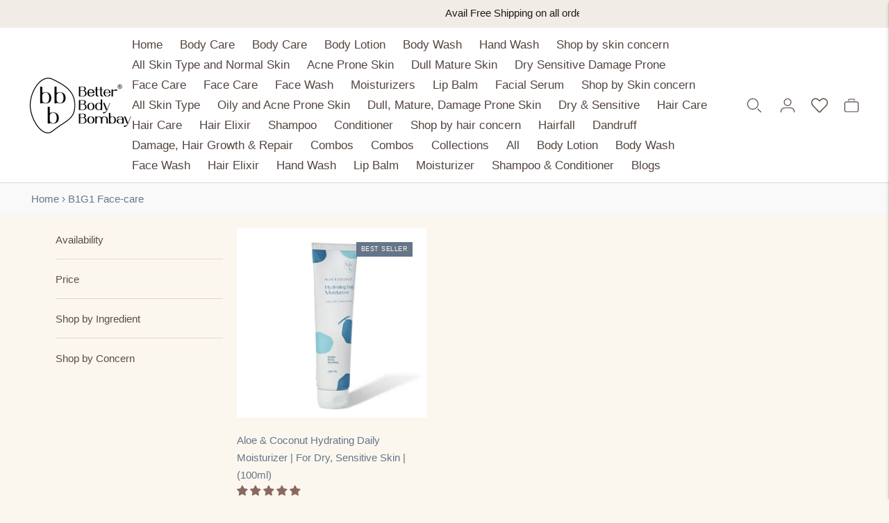

--- FILE ---
content_type: text/css
request_url: https://bbbshop.in/cdn/shop/t/2/assets/custom.css?v=31453095488774358931705428108
body_size: 4834
content:
.footer__bottom{justify-content:end}.header{background-color:#fff!important}.quick-cart__items h4{font-family:inherit;font-size:14px;line-height:unset}.product__description.rte ul{padding-left:15px}h4.quick-add__product-title.type-heading-2{font-size:26px!important;font-weight:400!important;font-family:Hurricane,cursive!important}.blog__article-heading{font-size:24px!important;font-weight:400!important;font-family:JudgemeStar!important}div#shopify-section-template--16861668671786__text_columns_with_images_1 section.section.text-columns.section--default.section--bordered.text-columns--alignment-center.collection-list-grid--columns-3.in-view img.image__img.lazyautosizes.lazyloaded{border-radius:50%}div#shopify-section-template--16861668671786__text_columns_with_images_1 section.section.text-columns.section--default.section--bordered.text-columns--alignment-center.collection-list-grid--columns-3.in-view,div#shopify-section-template--16861668671786__cc51bcea-afdc-4c1a-8316-123f9b7408b8 section.section.featured-collection-row.carousel.section--default.section--bordered.carousel--columns-4.carousel--text-position-middle.carousel--text-alignment-left.carousel--items-4.featured-collection-row--natural.in-view{background-color:#fff}div#shopify-section-template--16861668671786__ab6bef62-0aec-4419-b019-cc1fbce9e29c section.section.featured-collection-row.carousel.section--default.section--bordered.carousel--columns-4.carousel--text-position-middle.carousel--text-alignment-left.carousel--items-5.featured-collection-row--natural.in-view,div#shopify-section-template--16861668671786__featured_collection_3 section.section.featured-collection.carousel.section--default.section--bordered.carousel--columns-3.carousel--text-position-top.carousel--text-alignment-center.carousel--items-4.featured-collection--natural.in-view{background-color:#f1ede6}div#shopify-section-template--16861668671786__featured_collection_2 section.section.featured-collection.carousel.section--default.section--bordered.carousel--columns-3.carousel--text-position-top.carousel--text-alignment-center.carousel--items-4.featured-collection--natural.in-view,div#shopify-section-template--16861668671786__9373ce9e-75ed-41e1-9c02-5e99d65203ff section.grid{background-color:#fff}div#shopify-section-template--16861668671786__9373ce9e-75ed-41e1-9c02-5e99d65203ff section.grid .grid__item--one-third h2.text-block__item.text-block__heading.type-heading-1{margin-top:60%}.collection__header .collection__details,.collection__header .collection__image-overlay{display:none}.collection__header .image__img{object-fit:contain}.footer .overline{font-family:inherit}div#shopify-section-template--16861668671786__slideshow_split_1 .overline,div#shopify-section-template--16861668671786__slideshow_split_1 .slideshow-split__subheading{font-size:140px;text-transform:capitalize;line-height:120px;letter-spacing:0}div#shopify-section-template--16861668671786__slideshow_split_1 .slideshow-split__heading{font-size:100px;margin:0!important;line-height:60px;font-weight:400;letter-spacing:0;text-align:center}div#shopify-section-template--16861668671786__slideshow_split_1 h2,div#shopify-section-template--16861668671786__slideshow_split_1 .slideshow-split__subheading p{font-family:Hurricane,cursive}.header--alignment-right.header--position-inline .nav.nav--depth-1>li{margin:0 20px}div#shopify-section-template--16861668671786__text_columns_with_images_1 .type-heading-1-small{font-family:sans-serif;color:#65758a;font-weight:700;text-transform:uppercase;font-size:18px}div#shopify-section-template--16861668671786__text_columns_with_images_1 .text-block__subheading{font-size:18px;color:#65758a;font-weight:400}div#shopify-section-template--16861668671786__ab6bef62-0aec-4419-b019-cc1fbce9e29c .overline,div#shopify-section-template--16861668671786__cc51bcea-afdc-4c1a-8316-123f9b7408b8 .overline{font-size:22px;letter-spacing:5px;margin-bottom:10px}div#shopify-section-template--16861668671786__ab6bef62-0aec-4419-b019-cc1fbce9e29c .text-block__heading,div#shopify-section-template--16861668671786__cc51bcea-afdc-4c1a-8316-123f9b7408b8 .text-block__heading,.product-recommendations .text-block__heading,.page .type-heading-1,.list-collections--columns--columns-3 h1.type-heading-1{font-size:82px;letter-spacing:0;font-family:Hurricane,cursive;line-height:82px}h1.contact__heading{font-size:70px;letter-spacing:0;font-family:Hurricane,cursive;line-height:70px}.page__header{max-width:100%}.page__overline{font-size:16px;margin-bottom:0}div#shopify-section-template--16861668671786__ab6bef62-0aec-4419-b019-cc1fbce9e29c .carousel.carousel--text-position-middle.carousel--text-alignment-left .text-block,div#shopify-section-template--16861668671786__cc51bcea-afdc-4c1a-8316-123f9b7408b8 .carousel.carousel--text-position-middle.carousel--text-alignment-left .text-block{padding-right:0!important}div#shopify-section-template--16861668671786__ab6bef62-0aec-4419-b019-cc1fbce9e29c .text-block__subheading p,div#shopify-section-template--16861668671786__cc51bcea-afdc-4c1a-8316-123f9b7408b8 .text-block__subheading p{font-size:20px;font-weight:400}div#shopify-section-template--16861668671786__ab6bef62-0aec-4419-b019-cc1fbce9e29c .text-block__button,div#shopify-section-template--16861668671786__cc51bcea-afdc-4c1a-8316-123f9b7408b8 .text-block__button{background-color:#65758a;color:#fff}div#shopify-section-template--16861668671786__ab6bef62-0aec-4419-b019-cc1fbce9e29c span.price-item,div#shopify-section-template--16861668671786__cc51bcea-afdc-4c1a-8316-123f9b7408b8 span.price-item{font-weight:700}div#shopify-section-template--16861668671786__slideshow_1 h2.slideshow__overline.overline{font-weight:600;font-size:30px;letter-spacing:0;margin-bottom:15px}div#shopify-section-template--16861668671786__slideshow_1 .slideshow__heading{font-size:200px;font-family:Hurricane,cursive;line-height:116px;font-weight:400;letter-spacing:0;text-align:left;max-width:100%}div#shopify-section-template--16861668671786__slideshow_1 .slideshow__subheading p{font-size:26px;margin-top:120px}div#shopify-section-template--16861668671786__featured_collection_2 .overline,div#shopify-section-template--16861668671786__featured_collection_3 .overline{font-size:16px}div#shopify-section-template--16861668671786__featured_collection_2 .text-block__heading,div#shopify-section-template--16861668671786__featured_collection_3 .text-block__heading{font-size:75px;line-height:75px;font-family:Hurricane,cursive;letter-spacing:0;font-weight:400}div#shopify-section-template--16861668671786__featured_collection_2 .text-block__item,div#shopify-section-template--16861668671786__featured_collection_3 .text-block__item,.product-recommendations .text-block__item{margin-bottom:0}.product-recommendations .text-block__overline{font-size:16px}div#shopify-section-template--16861668671786__featured_collection_2 span.price-item,div#shopify-section-template--16861668671786__featured_collection_3 span.price-item,.price__regular span.price-item{font-weight:900}div#shopify-section-template--16861668671786__d98bb8ec-ef90-4ee0-a74f-f0948b2c3141 h2.slideshow__heading.type-heading-dynamic{font-size:110px;font-family:Hurricane,cursive;font-weight:400;letter-spacing:0}div#shopify-section-template--16861668671786__d98bb8ec-ef90-4ee0-a74f-f0948b2c3141 .slideshow__content{padding:0 25px}div#shopify-section-template--16861668671786__d98bb8ec-ef90-4ee0-a74f-f0948b2c3141 .slideshow__subheading{font-size:23px;line-height:26px;color:#fff;margin-left:10px;text-align:left}div#shopify-section-template--16861668671786__d98bb8ec-ef90-4ee0-a74f-f0948b2c3141 .slideshow__content-inner{margin-left:15px}div#shopify-section-template--16861668671786__d98bb8ec-ef90-4ee0-a74f-f0948b2c3141 .slideshow__content-inner .slideshow__link{margin-left:12px}div#shopify-section-template--16861668671786__d98bb8ec-ef90-4ee0-a74f-f0948b2c3141 .slideshow__subheading p{margin:0!important;color:#69798b}div#shopify-section-template--16861668671786__f8a32955-fd65-455a-861c-32645bd8ede2 .text-block__subheading{font-family:Hurricane,cursive;font-size:90px;line-height:90px;margin:0;font-weight:400;text-align:center;letter-spacing:0}div#shopify-section-template--16861668671786__f8a32955-fd65-455a-861c-32645bd8ede2 .text-block__subheading p{margin:0}div#shopify-section-template--16861668671786__f8a32955-fd65-455a-861c-32645bd8ede2 .image-with-text__text-container{padding-left:0!important}.nav .nav__item-primary,.quick-search__trigger,.quick-cart__indicator-inner{color:#515151;font-weight:400}.header.header--transparent .quick-cart__indicator{border-color:#515151!important}a.slideshow-split__link.bttn.bttn--inline{padding:28px 33px!important;font-size:18px}a.slideshow-split__link.bttn.bttn--inline:focus{color:#fff!important}h2.slideshow__heading.type-heading-dynamic p{margin:0}div#shopify-section-template--16861668671786__94eba7ef-3b9d-4564-ab80-b9e98d2b964b .overline{font-size:15px;letter-spacing:0;margin-bottom:0}div#shopify-section-template--16861668671786__94eba7ef-3b9d-4564-ab80-b9e98d2b964b .text-block__heading{font-size:60px;line-height:60px;font-weight:400;font-family:Hurricane,cursive;letter-spacing:0}div#shopify-section-template--16861668671786__94eba7ef-3b9d-4564-ab80-b9e98d2b964b .gallery{padding-top:40px}.testimonials__review p{font-size:18px;line-height:25px}.testimoniallink{font-size:12px;height:30px;padding:10px}.footer{padding-bottom:1px}.page-dots .page-dot{background-color:#000;opacity:.5}.page-dots .page-dot.is-selected{border:2px solid #000}@media only screen and (max-width: 767px){div#shopify-section-template--16861668671786__slideshow_split_1 .slideshow-split__heading{font-size:54px;line-height:70px}html .loo-lists-bar{right:40px!important;margin-top:80px!important}.wishlist-grid .product-tile-container.wishlist-tile-container{flex:0 0 100%!important;max-width:100%!important}body #st-1 .st-btn>span{font-size:8px!important;min-width:30px!important}.product .lightbox__image .image__img{padding:0!important}div#shopify-section-template--16861668671786__slideshow_split_1 .overline,div#shopify-section-template--16861668671786__slideshow_split_1 .slideshow-split__subheading{font-size:100px;line-height:100px}}.product-form__inner h1.product__title{font-family:inherit!important}.product-form__controls-group label{font-family:auto}.custom_slide_arrow button{background-color:unset;border:0}.custom_slide_arrow .slideshow__button-previous:before{content:url(/cdn/shop/files/New_Project_19.png?v=1670514932)}.custom_slide_arrow .slideshow__button-previous{position:absolute;left:10px;top:50%;z-index:9}.custom_slide_arrow .slideshow__button-next{position:absolute;right:10px;top:50%;z-index:9}.custom_slide_arrow .slideshow__button-next:before{content:url(/cdn/shop/files/New_Project_20.png?v=1670514987)}.nav.nav--depth-2{min-width:260px!important}.collection__header h2{font-size:82px;letter-spacing:0;font-family:Hurricane,cursive;line-height:82px}.collection__header .text-block__overline{font-size:18px;letter-spacing:5px}.about-section-one .about-banner img{width:100%}.about-section-one .about-content-sect{display:flex;flex-wrap:no-wrap;justify-content:space-between;align-items:center;margin-top:50px}.about-section-one .about-content-sect .img-section img{width:100%}.about-section-one .about-content-sect .img-section{flex:0 0 48%;max-width:50%}.about-section-one .about-content-sect .text-section h1{font-size:70px;letter-spacing:0;font-family:Hurricane,cursive;line-height:70px}.about-section-one .about-content-sect .text-section{flex:0 0 48%;max-width:50%}.about-section-one .about-content-sect .text-section p{font-size:22px;line-height:45px;color:#000;margin-bottom:60px}.home-instagram-title{text-align:center}.home-instagram-title p{font-size:15px;letter-spacing:0;margin-bottom:0}.home-instagram-title h2{font-size:60px;line-height:60px;font-weight:400;font-family:Hurricane,cursive;letter-spacing:0;margin-top:0;margin-bottom:0}section#shopify-section-template--16861668671786__a302299b-c1e0-4ee6-b4ad-fc086f3eff44 .section.section--bordered{padding-bottom:20px}div#shopify-section-template--16861668671786__e9aa19c8-ffbf-42c0-a28e-d3cb28ebcd21{padding-bottom:50px}h1,h2,h3,h4,h5,h6{font-size:60px;line-height:60px;font-weight:400;font-family:Hurricane,cursive}.my_account_custom .account-title-sect{border-bottom:1px solid #bfbfbf;padding-bottom:35px}.my_account_custom h1.account__heading.type-heading-1{margin-bottom:0}.my_account_custom .account__logout{margin-top:25px}.my_account_custom h1.account__heading.type-heading-1,.my_account_custom .account__logout{text-align:left}.my_account_custom h1.account__heading.type-heading-1{font-family:inherit;font-weight:400;font-size:35px}.my_account_custom .account__logout svg{margin-right:15px}.my_account_custom .my-account-two-col{display:flex;flex-wrap:wrap;justify-content:left;flex-direction:row;justify-content:space-between}.my_account_custom .my-account-two-col .type-body-regular.tc{text-align:left}.my_account_custom h2.account__section-heading.type-heading-1{text-align:left;font-family:inherit;font-weight:400;font-size:35px}.my_account_custom .my-account-two-col .type-body-regular a{text-align:left}.my_account_custom .my-account-two-col .order-col{flex:0 0 70%;max-width:70%}.my_account_custom .my-account-two-col .address-col{flex:0 0 30%;max-width:30%}.my_account_custom .order-col h2.account__section-heading.type-heading-1{text-align:left;font-family:inherit;font-weight:400;font-size:35px}.my_account_custom .tc{text-align:left}.mobile-collection-banner{display:none}.about-section-one.section{max-width:75%}section#shopify-section-template--16861668802858__main h1.type-heading-1{font-family:inherit;font-size:45px}section#shopify-section-template--16861668802858__main p,section#shopify-section-template--16861668802858__main li{font-size:18px;line-height:25px}@media only screen and (min-width: 1200px){.about-section-one.section{max-width:100%}}@media only screen and (min-width: 1500px){.about-section-one.section{max-width:85%}}@media only screen and (min-width: 1720px){.about-section-one.section{max-width:75%!important}}@media only screen and (max-width: 600px){.dekstop-collection-banner{display:none}.mobile-collection-banner{display:block!important}.mobile-collection-banner img{width:100%}div#shopify-section-template--16861668671786__d98bb8ec-ef90-4ee0-a74f-f0948b2c3141 .slideshow__subheading p{display:inline-block;font-size:16px;line-height:16px}div#shopify-section-template--16861668671786__d98bb8ec-ef90-4ee0-a74f-f0948b2c3141 .slideshow__content-inner .slideshow__link{margin-right:0}div#shopify-section-template--16861668671786__d98bb8ec-ef90-4ee0-a74f-f0948b2c3141 .slideshow__subheading{margin-top:0!important}}@media only screen and (max-width: 767px){.about-section-one .about-content-sect .img-section,.about-section-one .about-content-sect .text-section{flex:0 0 100%;max-width:100%}#custom-addtocart-sticky{display:block!important;z-index:1!important}html body .custom-extra-content-seo{padding:15px!important}html body .custom-extra-content-seo h1{font-size:28px!important;line-height:40px!important}html body .custom-extra-content-seo h2{font-size:22px!important;line-height:30px!important}#smile-ui-lite-launcher-frame-container{bottom:60px!important}div#shopify-section-template--16861668671786__ab6bef62-0aec-4419-b019-cc1fbce9e29c .overline,div#shopify-section-template--16861668671786__cc51bcea-afdc-4c1a-8316-123f9b7408b8 .overline{margin-bottom:10px}div#shopify-section-template--16861668671786__ab6bef62-0aec-4419-b019-cc1fbce9e29c .text-block__heading,div#shopify-section-template--16861668671786__cc51bcea-afdc-4c1a-8316-123f9b7408b8 .text-block__heading,.product-recommendations .text-block__heading,.page .type-heading-1,.list-collections--columns--columns-3 h1.type-heading-1,div#shopify-section-template--16861668671786__featured_collection_2 .text-block__heading,div#shopify-section-template--16861668671786__featured_collection_3 .text-block__heading,div#shopify-section-template--16861668671786__d98bb8ec-ef90-4ee0-a74f-f0948b2c3141 h2.slideshow__heading.type-heading-dynamic,.about-section-one .about-content-sect .text-section h1,h1.contact__heading{font-size:65px;line-height:65px}.about-section-one.section{max-width:100%}div#shopify-section-template--16861668671786__d98bb8ec-ef90-4ee0-a74f-f0948b2c3141 .slideshow__content{padding:0}div#shopify-section-template--16861668671786__f8a32955-fd65-455a-861c-32645bd8ede2 .text-block__subheading{font-size:65px;line-height:70px;text-align:left}.about-section-one .about-content-sect{flex-direction:column}div#shopify-section-template--16861668671786__slideshow_1 .page-dots{bottom:10px}div#shopify-section-template--16861668671786__slideshow_1 .slideshow__nav.custom_slide_arrow{display:none}.about-section-one .img-section{order:2}.about-section-one .about-content-sect .text-section{order:1}.about-section-one .about-content-sect .text-section p{font-size:20px;line-height:30px;color:#000;margin-bottom:35px}.about-section-one .about-content-sect{margin-top:0}.about-section-one .about-content-sect .text-section h1{margin-bottom:0}}@media only screen and (max-width: 1024px) and (min-width: 768px){.about-section-one .about-content-sect .img-section,.about-section-one .about-content-sect .text-section{flex:0 0 100%;max-width:100%}.about-section-one .about-content-sect{flex-direction:column}.wishlist-grid .product-tile-container.wishlist-tile-container{flex:0 0 45%!important;max-width:45%!important}.about-section-one .img-section{order:2}.about-section-one .about-content-sect .text-section{order:1}.about-section-one .about-content-sect .text-section p{font-size:24px;line-height:35px;color:#000;margin-bottom:35px}.about-section-one .about-content-sect{margin-top:0}.about-section-one .about-content-sect .text-section h1{margin-bottom:0}}.flickity-slider .product-item__details a{text-transform:capitalize;font-size:18px}a.blog__rss.underline.accent{display:none}.count-down-banner img{width:100%}.count-down-section-two .text-section{text-align:center}.product-item .on-sale-badge{display:none}.buy-now-button-custom{display:inline-block;line-height:45px;width:auto}.buy-now-button-custom:focus{color:#fcf7ee}.discount_price_display{font-weight:700}.product-page-wrapper .accordion__label,.page-width .accordion__label{font-family:inherit;font-weight:700;font-size:16px;border-bottom:1px solid #d9d9d9}.product-page-wrapper .accordion__group ul{padding-left:18px;margin:0}.count-tmc-link{text-align:right}.count-tmc-link a{background-color:unset;color:#000!important;background-color:unset!important;font-weight:500}.utility-bar__announcement-item a{font-size:16px;font-weight:600}#shopify-product-reviews .spr-form-input,.product__reviews .spr-form-input{background-color:var(--color-bg)}.spr-form-label{background-color:var(--color-bg)!important}.spr-review-content-body{color:var(--color-text)!important}.mobile-img{display:none}.mobile-img,.desktop-img{width:100%}.jdgm-rev-widg__title{margin-top:0;font-size:82px!important;line-height:65px!important}.section.gallery h2{font-family:Segoe UI;font-size:42px}.section.gallery{padding-top:20px!important}.nav__meganav .mega-navigation__list-heading{font-family:inherit;font-weight:700;font-size:15px;color:#000}.nav__submenu a,.nav .nav__submenu{color:#000!important}.nav__meganav .mega-navigation-wrapper,.nav .nav__submenu{background-color:#fcf7ee!important}.nav__meganav .mega-navigation__list-parent{grid-template-columns:repeat(2,1fr)}.mega-navigation-wrapper .mega-navigation__featured-wrapper img{width:430px;height:240px}@media only screen and (max-width: 768px){.mobile-img{display:block}.desktop-img{display:none}.section.gallery h2{font-size:35px;line-height:35px}li.header__icon.header__icon--cart{margin-left:10px}.section.gallery{height:420px}.section.gallery .carousel__slides{width:calc(65% + var(--spacing-small))}.breadcrumb{padding:10px 1em!important}.faq-title-section .title-section h2{font-size:50px!important;line-height:50px!important}.faq-section-one{padding:0!important}.faq-section-one .set>a{font-size:15px!important}}@media only screen and (max-width: 1200px) and (min-width: 1024px){.header--alignment-right.header--position-inline .nav.nav--depth-1>li{margin:0 5px}.header--alignment-right.header--position-inline .nav.nav--depth-1>li a{font-size:14px!important}.wishlist-grid .product-tile-container.wishlist-tile-container{flex:0 0 22%!important;max-width:22%!important}}@media only screen and (max-width: 1435px) and (min-width: 1200px){.header--alignment-right.header--position-inline .nav.nav--depth-1>li{margin:0 12px}}.product__policies.rte.type-body-small.tc.mt1.mb0{display:none}.price--on-sale .price__sale{margin-bottom:0}.custom-tax-message-collection{margin-bottom:10px}.custom-extra-content-seo{background-color:#fcf7ee;padding:20.5px 82px 0 100px}.custom-extra-content-seo h1,.custom-extra-content-seo h2{font-family:inherit!important}.custom-extra-content-seo h1{font-size:40px}.custom-extra-content-seo h2{font-size:30px;margin:0}.custom-extra-content-seo a,.product-form__inner .accordion__group a{color:#707f8b;text-decoration:underline}header.header-container.is-sticky{top:0!important}.custom-offer-bar span.offer-box{margin:0 30px}.custom-offer-bar marquee{vertical-align:-webkit-baseline-middle}.breadcrumb{background-color:#f9f9f9;padding:10px 3em}div#shopify-section-template--16861668671786__3da60a44-d9f0-425c-a290-7b31c25e4a2f{margin-top:100px}.quick-cart__product-details h3{font-family:inherit;font-size:14px;line-height:unset}.collection-seprate-faq .faq-title-section.section{padding-top:0}.product__meta-inner .product__price.type-body-regular span{font-weight:700}.search-template__results .type-heading-2{font-family:inherit}html{scroll-behavior:smooth}.homepage-blog-tab-sec .blog-tab-sec-data .tab_container .list-blog{display:flex;list-style:none}.blog-page-info .homepage-blog-tab-sec{padding:25px 0 0}.blog-page-info .blog-tab-sec-data .list-blog{flex-wrap:wrap!important}.blog-page-info .blog-tab-sec-data .list-blog li.blog-item{width:33.33%!important;margin-bottom:35px!important}.blog-page-info .blog-tab-sec-data .list-blog li.blog-item .actions a.btn{color:#fff!important;text-decoration:none!important;text-transform:inherit!important;margin-bottom:0!important}.blog-page-info .blog-tab-sec-data p.text-center{padding-top:30px;border-top:1px solid #d7d7d7}.blog-page-info .blog-tab-sec-data .list-blog li.blog-item .article-excerpt .des{font-size:14px;line-height:22px;font-weight:400;padding-bottom:20px;text-transform:none}.blog-page-info .share-icons-and-readmore{align-items:center;display:flex}.blog-page-info .share-icons-and-readmore .blog-share-icon{margin-left:15px}.blog-page-info .share-icons-and-readmore .blog-share-icon span{font-size:14px;text-transform:inherit;font-weight:400}.blog-page-info .share-icons-and-readmore .blog-share-icon a{font-size:13px;padding:5px}.blog-page-info .share-icons-and-readmore .blog-share-icon a .fa{position:relative;top:7px}@media (max-width: 1199px){.homepage-blog-tab-sec .blog-tab-sec-data ul.tabs li{padding-left:9px;padding-right:9px}}@media (max-width:991px) and (min-width:768px){.homepage-blog-tab-sec .blog-tab-sec-data ul.tabs{margin-left:-10px;margin-right:-10px;width:auto}li.header__icon.header__icon--cart{margin-left:10px}.homepage-blog-tab-sec .blog-tab-sec-data ul.tabs li{font-size:14px;padding-left:6px;padding-right:6px}.wishlist-grid .product-tile-container.wishlist-tile-container{flex:0 0 45%!important;max-width:45%!important}}@media (max-width: 767px){.blog-page-info .page-top-sec .page-header h2{font-size:26px;padding-bottom:0}.blog-page-info .blog-tab-sec-data .list-blog li.blog-item{width:100%!important;margin-bottom:25px!important}.home-video-embed iframe{width:100%!important;height:230px!important}.blog-page-info .blog-tab-sec-data .list-blog li.blog-item .article-title{font-size:16px!important;min-height:unset!important}.blog-page-info{padding-bottom:0}.blog-page-info{padding-left:10px!important;padding-right:10px!important}.homepage-blog-tab-sec .blog-tab-sec-data .tab_container .list-blog{padding-left:0}.homepage-blog-tab-sec .blog-tab-sec-data ul.tabs li{font-size:16px}}.blog-page-info{padding-left:80px;padding-right:80px}.homepage-blog-tab-sec .blog-tab-sec-data ul.tabs{float:none;display:flex;align-items:center;justify-content:center;border-bottom:none}ul.tabs{margin:0;padding:0;float:left;list-style:none;border-bottom:1px solid #333;width:100%}.homepage-blog-tab-sec .blog-tab-sec-data ul.tabs li.active{color:#65758a;text-decoration:underline}.homepage-blog-tab-sec .blog-tab-sec-data ul.tabs li{font-size:17px;color:#000;font-weight:600;background:transparent}ul.tabs li.active{background-color:#fff;color:#333;border-bottom:1px solid #fff;display:block}ul.tabs li{float:left;margin:0;cursor:pointer;padding:0 16px;background-color:#666;color:#ccc;overflow:hidden;position:relative}@media (min-width: 768px){.homepage-blog-tab-sec .blog-tab-sec-data .tab_container{margin-bottom:0}}.blog-tab-sec-data .tab_container{border:none;overflow:unset;padding-top:25px;margin-bottom:40px}.homepage-blog-tab-sec .blog-tab-sec-data .tab_container .list-blog li.blog-item{margin-bottom:20px;padding:0 10px;width:25%}.homepage-blog-tab-sec .blog-tab-sec-data .tab_container .list-blog li.blog-item .article-details .article-img img{border-radius:5px;width:100%}.homepage-blog-tab-sec .blog-tab-sec-data .tab_container .list-blog li.blog-item .article-details .article-title{font-size:16px;line-height:18px;font-weight:400;min-height:40px;margin:15px 0;text-transform:inherit}.homepage-blog-tab-sec .blog-tab-sec-data .tab_container .list-blog li.blog-item .article-details .article-title a{color:#000}.author_details{font-size:15px;margin-top:8px;text-transform:capitalize!important}.homepage-blog-tab-sec .blog-tab-sec-data .tab_container .list-blog li.blog-item .article-details .actions a{color:#5e0d8b;font-size:14px;text-transform:initial;text-decoration:underline;font-weight:400}body .blog-page-info .blog-tab-sec-data .list-blog li.blog-item .actions a.btn{text-transform:lowercase!important}.blog-page-info .list-blog li.blog-item a.btn{border-radius:5px;background:#5b0c8b!important;padding:12px 25px 10px}.homepage-blog-tab-sec .blog-tab-sec-data .tab_container .tab_drawer_heading.d_active{background:url(https://cdn.shopify.com/s/files/1/0257/8766/2417/files/substract.png?v=1577009395) no-repeat scroll right center;background-position-x:98%}.homepage-blog-tab-sec .blog-tab-sec-data .tab_container .tab_drawer_heading:first-child{border-top:none}.homepage-blog-tab-sec .blog-tab-sec-data .tab_container .tab_drawer_heading{background-color:transparent;color:#000;font-size:14px;padding:17px 0;font-weight:400;border-top:1px solid #d7d7d7;background:url(https://cdn.shopify.com/s/files/1/0257/8766/2417/files/add.png?v=1577009395) no-repeat scroll right center;background-position-x:98%}.tab_drawer_heading{display:none}.blog-page-info .blog-tab-sec-data p.text-center{padding-top:30px;border-top:1px solid #d7d7d7;text-align:center}.blog-tab-sec-data p.text-center a.btn{text-transform:lowercase;font-size:22px!important;max-width:100%!important;min-width:170px;padding:15px}.blog-tab-sec-data a.btn{border-radius:5px!important;background:#5b0c8b!important;padding:10px 25px;color:#fff}.blog-page-info .blog-heading-custom{text-align:center}.custom-blog-page{margin-bottom:60px}div#shopify-section-template--16861668671786__c42b3e62-b532-424f-a631-d1215f5575b0 h2{font-family:inherit;line-height:29px;font-size:18px;font-weight:700}div#shopify-section-template--16861668671786__c42b3e62-b532-424f-a631-d1215f5575b0 .text-block__subheading{display:none}div#shopify-section-template--16861668671786__c42b3e62-b532-424f-a631-d1215f5575b0 .text-block.mt5.text-block--center{margin-top:15px}div#shopify-section-template--16861668671786__c42b3e62-b532-424f-a631-d1215f5575b0 .text-block__subheading+.text-block__button{margin-top:5px}section#shopify-section-template--16861668671786__0b5be1df-d674-43db-9b94-1e195b645ed5 .section--bordered{padding-bottom:15px;border-bottom:0}div#shopify-section-template--16861668671786__c42b3e62-b532-424f-a631-d1215f5575b0 .section--bordered{border-top:0;padding-top:30px;padding-bottom:30px}section#shopify-section-template--16861668671786__9b158f89-e4ba-4014-b7cd-baf7b658dddc .section--bordered{padding-top:0;padding-bottom:50px;text-align:center;border:0}h3.loo-wishlist-item-title{font-family:inherit;font-size:16px;line-height:23px}.loo-popup-title{margin:0}.loo-lists-bar{z-index:999999!important;margin-top:80px!important;right:55px!important}h4.quick-add__product-title.type-heading-2{font-family:inherit!important;font-size:13px!important;line-height:auto!important}.product-feature-widget__text.ma0.rte li{border-bottom:1px solid #cfcfcf;line-height:35px}.copy_code_img{width:4%!important;vertical-align:middle}.home-video-embed{text-align:center}.home-video-embed iframe{width:75%;height:600px}.home-video-embed .button-view-more{margin-top:20px}.aca-notification-heading{font-family:inherit;font-weight:700}.orichi-quantity-textError{display:block}.product .lightbox__image .image__img{padding:130px}.wishlist-grid{flex-direction:row;flex-wrap:wrap;gap:43px}.wishlist-grid .product-tile-container.wishlist-tile-container{flex:0 0 17%;max-width:17%}.wishlist-grid .product-tile-container.wishlist-tile-container img{width:100%}.wishlist-container{position:relative;min-height:calc(70vh - 130px)}@media only screen and (max-width: 1024px){.wishlist-container{min-height:calc(70vh - 90px)}}.wishlist-grid{display:none;padding:0 20px 100px;opacity:0;z-index:-1;transition:all .5s cubic-bezier(.55,.055,.675,.19)}.wishlist-grid.is_visible{opacity:1;z-index:1;display:flex}.wishlist-grid--empty-list{display:none;padding:0;width:100%;max-width:100%;flex-basis:100%;align-items:center;justify-content:center;opacity:0;z-index:-1;height:0;overflow:hidden;transition:all .5s cubic-bezier(.55,.055,.675,.19)}.wishlist-grid--empty-list.is_visible{opacity:1;z-index:1;height:auto;display:flex}.empty-list--info{text-align:center}.empty-list--text{width:100%;max-width:100%;flex-basis:100%;letter-spacing:1px;padding-bottom:20px;font-size:2.5rem}@media only screen and (max-width: 480px){.empty-list--text{font-size:1.545rem}}.wishlist-hero{display:none;justify-content:center;align-items:center;height:150px;opacity:0;z-index:-1;transition:all .5s cubic-bezier(.55,.055,.675,.19)}.wishlist-hero.is_visible{opacity:1;z-index:1;display:flex}.wishlist-hero--title{font-size:7.483rem;margin-bottom:0}@media only screen and (max-width: 480px){.wishlist-hero--title{font-size:4.625rem}}.wishlist-loader{position:absolute;top:50%;left:50%;transform:translate(-50%,-50%);text-align:center;width:90%;max-width:90%}li.header__icon.header__icon--wishlist svg{vertical-align:middle}.wishlist-loader--image{width:200px;height:200px;animation:wishlist-loading-beat 1s infinite}@media only screen and (max-width: 1024px){.wishlist-loader--image{width:150px;height:150px}}@media only screen and (max-width: 480px){.wishlist-loader--image{width:100px;height:100px}}.wishlist-loader--text{font-family:Galaxie Polaris Condensed Bold;font-size:1.767rem;letter-spacing:1px;text-transform:uppercase}.w_act,.is-active .w_not{display:none}.is-active .w_act{display:block}.wishlist-btn svg{vertical-align:middle}.wishlist-grid .wishlist-btn{margin-bottom:10px}.wishlist-grid .product-tile--tile-content p{margin:7px 0}@media only screen and (max-width: 1024px){.wishlist-loader--text{font-size:1.545rem}}@media only screen and (max-width: 480px){.wishlist-loader--text{font-size:1.125rem}}@keyframes wishlist-loading-beat{0%{transform:translateZ(0) scale(1);opacity:.3}50%{transform:translateZ(0) scale(1.3);opacity:1}to{transform:translateZ(0) scale(1);opacity:.3}}
/*# sourceMappingURL=/cdn/shop/t/2/assets/custom.css.map?v=31453095488774358931705428108 */


--- FILE ---
content_type: text/javascript
request_url: https://bbbshop.in/cdn/shop/t/2/assets/increase-pagespeed-min.js?shop=bbbshoponline.myshopify.com
body_size: -182
content:
(()=>{try{var e=navigator,t=e.userAgent,r=0,a=(e2,t2,r2)=>e2.setAttribute(t2,r2),o=(e2,t2)=>e2.removeAttribute(t2),d="tagName",n="forEach",l="indexOf";(e.platform[l]("x86_64")>-1&&0>t[l]("CrOS")||t[l]("power")>-1||t[l]("rix")>-1)&&new MutationObserver(e2=>{e2[n](({addedNodes:e3})=>{e3[n](e4=>{e4.nodeType===1&&(e4[d]==="IFRAME"&&(a(e4,"loading","lazy"),a(e4,"data-src",e4.src),o(e4,"src")),e4[d]==="IMG"&&r++>20&&a(e4,"loading","lazy"),e4[d]==="SCRIPT"&&(a(e4,"data-src",e4.src),o(e4,"src"),e4.type="text/lazyload"))})})}).observe(document.documentElement,{childList:!0,subtree:!0});var c=e2=>document.querySelector(e2),s=()=>Date.now(),i=s(),u=()=>{if(!(s()-i>500)){if(!c("body>meta"))return setTimeout(u,5);var e2=c("head");document.querySelectorAll("meta,link:not([rel='stylesheet']),title")[n](t2=>e2.append(t2))}};u()}catch{}})();
//# sourceMappingURL=/cdn/shop/t/2/assets/increase-pagespeed-min.js.map?shop=bbbshoponline.myshopify.com


--- FILE ---
content_type: text/javascript
request_url: https://bbbshop.in/cdn/shop/t/2/assets/worker-min.js?shop=bbbshoponline.myshopify.com
body_size: 244
content:
var perfEntries=performance.getEntriesByType("navigation"),hasLoadEventEnd=function(){return perfEntries&&perfEntries[0].loadEventEnd>0},processEvents=function(e,t){["mouseover","keydown","touchmove","touchstart","wheel"].forEach(function(o){e(o,eventCallback,t)})};function eventCallback(){flspdx.terminate(),observer.disconnect(),ev(),processEvents(window.removeEventListener),n()}function seq(e,t,o){(o===void 0||e[o]===void 0)&&(o=0),e[o](function(){++o===e.length?t():seq(e,t,o)})}function initAndDispatchEvents(){if(hasLoadEventEnd()){console.log("u=1"),["DOMContentLoaded","readystatechange","load","show"].forEach(function(e2){var t=document.createEvent("Event");t.initEvent(e2,!0,!0),window.dispatchEvent(t),document.dispatchEvent(t)});var e=window.document.createEvent("UIEvents");e.initUIEvent("resize",!0,!0,window,0),window.dispatchEvent(e),document.dispatchEvent(e)}}function createScript(e,t){var o=document.createElement("script");o.type="text/javascript",e.src?(o.onload=t,o.onerror=t,o.src=e.src):o.textContent=e.innerText,o.id=e.id,o.async=!1,Object.assign(o.dataset,e.dataset),e.parentNode.removeChild(e),document.body.appendChild(o),e.src||t()}function n(){var e=document.querySelectorAll("script"),t=[];e.forEach(function(e2){e2.getAttribute("type")==="text/flspdscript"&&t.push(function(t2){createScript(e2,t2)})}),t.length>0&&seq(t,initAndDispatchEvents)}function ev(){var e=document.removeEventListeners;hasLoadEventEnd()&&e!==void 0&&(console.log("ev=1"),["DOMContentLoaded","load"].forEach(e))}processEvents(window.addEventListener,{passive:!0});
//# sourceMappingURL=/cdn/shop/t/2/assets/worker-min.js.map?shop=bbbshoponline.myshopify.com


--- FILE ---
content_type: text/javascript
request_url: https://bbbshop.in/cdn/shop/t/2/assets/custom.js?v=36672586132728166601705408644
body_size: -195
content:
$(document).ready(function(){jQuery("#add-to-cart-form").on("submit",function(event){event.preventDefault();var form=this;jQuery.ajax({type:"POST",url:"/cart/add.js",data:$(form).serialize(),dataType:"json",beforeSend:function(){jQuery(form).find(".bttn__spinner").show()},success:function(){var successMessage='<div class="success-message ajax-cart-message">Product added to cart successfully! <a href="/cart">Go to Cart</a></div>';jQuery(form).append(successMessage),jQuery(form).find(".buy-now-button-custom").hide()},complete:function(){jQuery(".bttn__spinner").hide()},error:function(){}})}),jQuery(".accordion__label").click(function(){var clickedButton=jQuery(this),accordionGroup=clickedButton.parent(".accordion__group"),isOpen=accordionGroup.data("open")==="true";const accordionText=clickedButton.next(".accordion__text");jQuery(".accordion__text").not(accordionText).slideUp(),accordionText.slideToggle(),accordionGroup.data("open",isOpen?"false":"true"),clickedButton.attr("aria-expanded",accordionGroup.data("open")),jQuery(".accordion__label").not(clickedButton).attr("aria-expanded","false")})});
//# sourceMappingURL=/cdn/shop/t/2/assets/custom.js.map?v=36672586132728166601705408644
